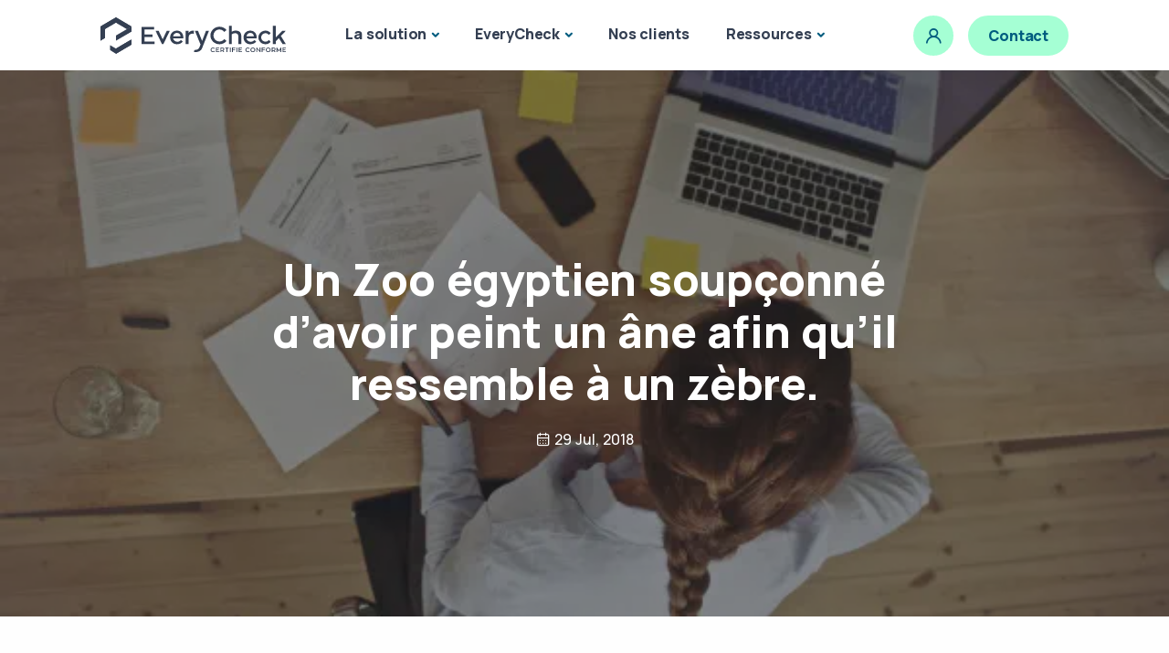

--- FILE ---
content_type: text/html
request_url: https://www.everycheck.com/blog/zoo-egyptien-soupconne-davoir-peint-ane-afin-quil-ressemble-a-zebre/
body_size: 6375
content:
<!DOCTYPE html>
<html lang="fr">

<head>
	
	<script>(function(w,d,s,l,i){w[l]=w[l]||[];w[l].push({'gtm.start':
        new Date().getTime(),event:'gtm.js'});var f=d.getElementsByTagName(s)[0],
        j=d.createElement(s),dl=l!='dataLayer'?'&l='+l:'';j.async=true;j.src=
        'https://www.googletagmanager.com/gtm.js?id='+i+dl;f.parentNode.insertBefore(j,f);
        })(window,document,'script','dataLayer','GTM-5M2HXVW');</script>
        
	<script>
		(function(h,o,t,j,a,r){
			h.hj=h.hj||function(){(h.hj.q=h.hj.q||[]).push(arguments)};
			h._hjSettings={hjid:5051214,hjsv:6};
			a=o.getElementsByTagName('head')[0];
			r=o.createElement('script');r.async=1;
			r.src=t+h._hjSettings.hjid+j+h._hjSettings.hjsv;
			a.appendChild(r);
		})(window,document,'https://static.hotjar.com/c/hotjar-','.js?sv=');
	</script>
	<meta charset="utf-8">
	<meta name="viewport" content="width=device-width, initial-scale=1.0">
	
		<meta name="robots" content="index, follow, max-image-preview:large, max-snippet:-1, max-video-preview:-1">
	

	
		<meta name="description" content="Le nouveau zoo installé dans le jardin municipal du Caire a-t-il vraiment grimé un âne pour le transformer en zèbre ?
Un jeune étudiant égyptien qui profitait d’une après-midi de libre pour visiter le nouveau Zoo installé dans la capitale égyptienne, pense avoir découvert une terrible supercherie. Mahmoud A. Sarhani en se promenant dans le fameux zoo est tombé sur ce qui lui paraissait être un zèbre. En s’approchant de plus près l’étudiant a observé que l’animal semblait être peint et que cette peinture commençait à couler.">
		<meta property="og:description" content="Le nouveau zoo installé dans le jardin municipal du Caire a-t-il vraiment grimé un âne pour le transformer en zèbre ?
Un jeune étudiant égyptien qui profitait d’une après-midi de libre pour visiter le nouveau Zoo installé dans la capitale égyptienne, pense avoir découvert une terrible supercherie. Mahmoud A. Sarhani en se promenant dans le fameux zoo est tombé sur ce qui lui paraissait être un zèbre. En s’approchant de plus près l’étudiant a observé que l’animal semblait être peint et que cette peinture commençait à couler.">
	

	
		
		
		
			
			
			<meta property="og:image" content="https://www.everycheck.com/assets/img/blog-header/fallback_hu3809396693277515222.jpg">
			<meta name="twitter:image" content="https://www.everycheck.com/assets/img/blog-header/fallback_hu3809396693277515222.jpg">
		
	

	<meta property="og:title" content="Un Zoo égyptien soupçonné d’avoir peint un âne afin qu’il ressemble à un zèbre. | EveryCheck">
	<meta property="og:url" content="https://www.everycheck.com/blog/zoo-egyptien-soupconne-davoir-peint-ane-afin-quil-ressemble-a-zebre/">
	<meta property="og:site_name" content="EveryCheck">
	<meta name="twitter:card" content="summary_large_image">
	<meta name="twitter:title" content="Un Zoo égyptien soupçonné d’avoir peint un âne afin qu’il ressemble à un zèbre. | EveryCheck">
	<meta property="og:type" content="website"/>
	

	
	
	<title>Un Zoo égyptien soupçonné d’avoir peint un âne afin qu’il ressemble à un zèbre. | EveryCheck</title>
	
	
	<link rel="canonical" href="https://www.everycheck.com/blog/zoo-egyptien-soupconne-davoir-peint-ane-afin-quil-ressemble-a-zebre/">
	<link rel="shortcut icon" href="/assets/img/favicon.png">
	
	
	
		
	
	<link rel="stylesheet" href="/assets/css/style.min.e5077d365912c8111557f8e079133eb55d72739e5ad6bfb5eae5ba1c98689b1b.css">
</head>
<body>
		
        <noscript><iframe src="https://www.googletagmanager.com/ns.html?id=GTM-5M2HXVW"
			height="0" width="0" style="display:none;visibility:hidden"></iframe></noscript>
			


<header class="wrapper bg-white">
	<nav class="navbar navbar-expand-lg center-nav navbar-light">
		<div class="container flex-lg-row flex-nowrap align-items-center px-lg-8">
			<div class="navbar-brand w-100">
				<a href="/">
					<img src="/assets/img/logo-evck-white.svg" alt="aqua" height="40px;"/>
				</a>
			</div>
			<div class="navbar-collapse offcanvas offcanvas-nav offcanvas-start">
				<div class="offcanvas-header d-lg-none">
					<h3 class="text-dark fs-30 mb-0">EveryCheck</h3>
					<button type="button" class="btn-close btn-close-black" data-bs-dismiss="offcanvas" aria-label="Close"></button>
				</div>
				<div class="offcanvas-body ms-lg-auto d-flex flex-column h-100">
					<ul class="navbar-nav">
						
						
						<li class="nav-item dropdown">
							<a class="nav-link dropdown-toggle" href="#" data-bs-toggle="dropdown">La solution</a>
							<ul class="dropdown-menu mt-n2">
								
								<li class="nav-item">
									<a class="dropdown-item " href="/solutions/verifier-un-diplome">
										
										<i class="uil uil-graduation-cap"></i>
										
										Vérification de diplômes
									</a>
								</li>
								
								<li class="nav-item">
									<a class="dropdown-item " href="/solutions/verifier-un-cv">
										
										<i class="uil uil-file-check-alt"></i>
										
										Vérification des expériences professionnelles
									</a>
								</li>
								
								<li class="nav-item">
									<a class="dropdown-item " href="/solutions/prise-de-reference">
										
										<i class="uil uil-google-hangouts-alt"></i>
										
										Prise de références
									</a>
								</li>
								
								<li class="nav-item">
									<a class="dropdown-item " href="/solutions/controle-de-securite">
										
										<i class="uil uil-shield-plus"></i>
										
										Contrôle de sécurité
									</a>
								</li>
								
								<li class="nav-item">
									<a class="dropdown-item " href="/solutions/dossiers-locataires">
										
										<i class="uil uil-house-user"></i>
										
										Vérification de dossiers locataires
									</a>
								</li>
								
								<li class="nav-item">
									<a class="dropdown-item " href="/solutions/sur-mesure">
										
										<i class="uil uil-ruler"></i>
										
										Vérifications sur mesure
									</a>
								</li>
								
								<li class="nav-item">
									<a class="dropdown-item " href="/solutions/agence-com-rh">
										
										<i class="uil uil-uil uil-bag"></i>
										
										Agence de com/RH
									</a>
								</li>
								
							</ul>
						</li>
						
						
						
						<li class="nav-item dropdown">
							<a class="nav-link dropdown-toggle" href="#" data-bs-toggle="dropdown">EveryCheck</a>
							<ul class="dropdown-menu mt-n2">
								
								<li class="nav-item">
									<a class="dropdown-item " href="/pourquoi-everycheck/benefices">
										
										<i class="uil uil-search-alt"></i>
										
										Pourquoi vérifier les CV ?
									</a>
								</li>
								
								<li class="nav-item">
									<a class="dropdown-item " href="/pourquoi-everycheck/un-cv-sur-huit">
										
										<i class="uil uil-file-check-alt"></i>
										
										1 Cv sur 8 est mensonger
									</a>
								</li>
								
								<li class="nav-item">
									<a class="dropdown-item " href="/pourquoi-everycheck/faux-diplomes">
										
										<i class="uil uil-graduation-cap"></i>
										
										Attention aux faux diplômes
									</a>
								</li>
								
								<li class="nav-item">
									<a class="dropdown-item " href="/pourquoi-everycheck/made-in-france/">
										
										<i class="uil uil-heart-sign"></i>
										
										Made in France
									</a>
								</li>
								
							</ul>
						</li>
						
						
						
						<li class="nav-item">
							<a class="nav-link" href="/blog/tags/temoignage">Nos clients</a>
						</li>
						
						
						
						<li class="nav-item dropdown">
							<a class="nav-link dropdown-toggle" href="#" data-bs-toggle="dropdown">Ressources</a>
							<ul class="dropdown-menu mt-n2">
								
								<li class="nav-item">
									<a class="dropdown-item " href="/blog">
										
										Derniers articles
									</a>
								</li>
								
								<li class="nav-item">
									<a class="dropdown-item " href="/blog/tags/media">
										
										Dans les médias
									</a>
								</li>
								
								<li class="nav-item">
									<a class="dropdown-item " href="/blog/tags/temoignage">
										
										Cas clients
									</a>
								</li>
								
								<li class="nav-item">
									<a class="dropdown-item " href="/blog/faqs">
										
										FAQ
									</a>
								</li>
								
							</ul>
						</li>
						
						
					</ul>
					<div class="offcanvas-footer d-lg-none">
						<div>
							
							<a href="mailto:contact@everycheck.com" class="link-inverse">contact@everycheck.com</a>
							
							<nav class="nav social social-dark mt-4">
								
								<a href="https:/www.facebook.com/everycheck"><i class="uil uil-facebook"></i></a>
								
								<a href="https:/twitter.com/Everycheck_FRA"><i class="uil uil-twitter"></i></a>
								
								<a href="https:/www.linkedin.com/company/everycheck"><i class="uil uil-linkedin"></i></a>
								
							</nav>
						</div>
					</div>
				</div>
			</div>
			<div class="navbar-other w-100 d-flex ms-auto">
				<ul class="navbar-nav flex-row align-items-center ms-auto">
					
					<li class="nav-item d-none d-md-block">
						<a href="/se-connecter" class="btn btn-circle btn-soft-aqua rounded-circle" title="Se connecter">
				      <i class="uil uil-user"></i>
						</a>
					</li>
					
					<li class="nav-item d-none d-md-block">
						<a href="/contact/contact" class="btn btn-sm btn-soft-aqua rounded-pill fw-bolder lh-sm">Contact</a>
					</li>
					
					<li class="nav-item d-lg-none">
						<button class="hamburger offcanvas-nav-btn"><span></span></button>
					</li>
				</ul>
			</div>
		</div>
	</nav>
</header>
<main id="content" role="main">





	
	
	
	

<section class="wrapper image-wrapper bg-image bg-overlay text-white" data-image-src="/assets/img/blog-header/fallback_hu9752493202395684810.webp">
	<div class="container pt-18 pb-15 pt-md-20 pb-md-19 text-center">
		<div class="row">
			<div class="col-md-10 col-xl-8 mx-auto">
				<div class="post-header">
					
					<h1 class="display-1 mb-4 text-white">Un Zoo égyptien soupçonné d’avoir peint un âne afin qu’il ressemble à un zèbre.</h1>
					<ul class="post-meta text-white">
						
						
						<li class="post-date"><i class="uil uil-calendar-alt"></i><span>29 Jul, 2018</span></li>
						
						
					</ul>
					
				</div>
				
			</div>
			
		</div>
		
	</div>
	
</section>


<section class="wrapper bg-light">
	<div class="container py-14 py-md-16">
		<div class="row gx-lg-8 gx-xl-12">
			
			<div class="col-lg-8">
			
				<div class="blog single">
					<div class="card">
						<div class="card-body">
							<div class="classic-view">
								<article class="post">
									<div class="post-content mb-5">
										
										<p>Le nouveau zoo installé dans le jardin municipal du Caire a-t-il vraiment grimé un âne pour le transformer en zèbre ?</p>
<p>Un jeune étudiant égyptien qui profitait d’une après-midi de libre pour visiter le nouveau Zoo installé dans la capitale égyptienne, pense avoir découvert une terrible supercherie. Mahmoud A. Sarhani en se promenant dans le fameux zoo est tombé sur ce qui lui paraissait être un zèbre. En s’approchant de plus près l’étudiant a observé que l’animal semblait être peint et que cette peinture commençait à couler.</p>
<blockquote>
<p>Et si ce zèbre était plutôt un âne que l’on avait peint pour donner l’illusion ?</p>
</blockquote>
<p>Selon le directeur de l&rsquo;établissement, Mohamed Sultan, les deux zèbres présents dans le zoo sont incontestablement authentiques. Les vétérinaires locaux étaient unanimes quant au fait que l’animal est un âne et non un zèbre. Après analyse, il n’y aurait pas de réelles similitudes avec un vrai zèbre (l’animal est beaucoup plus petit qu’un zèbre et a des oreilles très pointues).</p>
<p>Ce n’est pas la première fois qu’un zoo est accusé d’avoir tenté de tromper le public. On peut citer le cas du Zoo de Gaza qui avait également peint deux ânes afin qu’ils ressemblent à des zèbres en 2009.</p>
<p>Un zoo de la province du Guangxi avait déçu son public en disposant un pingouin en plastique pour donner l’illusion d’un vrai pingouin.</p>
<p><em>&ldquo;Des oreilles beaucoup plus pointues, une petite taille, des rayures imprécises, un museau qui ne correspond pas à celui du zèbre&rdquo; - Selon les experts</em></p>

									</div>
									
									<div class="post-footer d-md-flex flex-md-row justify-content-md-between align-items-center mt-8">
										<div>
											
											
												<ul class="list-unstyled tag-list mb-0">
													
														<li><a href="https://www.everycheck.com/blog/tags/actualite-mensonges/" class="btn btn-soft-primary btn-sm rounded-pill mb-0">actualite-mensonges</a></li></ul>
											
										</div>
										<div class="mb-0 mb-md-2">
										</div>
									</div>
									
								</article>
								
							</div>
							
							
						</div>
						
					</div>
					
				</div>
				
			</div>
			
			
				<aside class="col-lg-4 sidebar mt-11 mt-lg-6" data-pagefind-ignore>


<div class="widget">
	<h4 class="widget-title mb-3">Cherchez un article</h4>
	<link href="/blog/pagefind/pagefind-ui.css" rel="stylesheet">
	<script src="/blog/pagefind/pagefind-ui.js" type="text/javascript"></script>
	<div id="search"></div>
	<script>
		window.addEventListener('DOMContentLoaded', (event) => {
			new PagefindUI({ element: "#search" ,baseUrl: "\/blog\/"});
		});
	</script>
</div>


<div class="widget">
  <h4 class="widget-title mb-3">Articles récents</h4>
  <ul class="image-list">
		
		
	    <li>
	      <figure class="rounded">
			  <a href="/blog/l-importance-de-bien-choisir-son-egerie/">
				  
				  
				  
					  
					  
					  
					  
					  <img src="/assets/img/blog-header/conseils-rh-4_hu2930971004002134223.webp" alt="" />
				  
			  </a>
		  </figure>
	      <div class="post-content">
	        <h6 class="mb-2"> <a class="link-dark" href="/blog/l-importance-de-bien-choisir-son-egerie/">L’image de marque : Choisir la bonne égérie pour représenter votre entreprise</a> </h6>
	        <ul class="post-meta">
			  
	          <li class="post-date"><i class="uil uil-calendar-alt"></i><span>25 Nov, 2024</span></li>
			  
	        </ul>
	        
	      </div>
	    </li>
	
	    <li>
	      <figure class="rounded">
			  <a href="/blog/conformite-et-marque-employeur/">
				  
				  
				  
					  
					  
					  
					  
					  <img src="/assets/img/blog-header/conseils-rh-2_hu12054832391135459648.webp" alt="" />
				  
			  </a>
		  </figure>
	      <div class="post-content">
	        <h6 class="mb-2"> <a class="link-dark" href="/blog/conformite-et-marque-employeur/">Conformité et marque employeur : L&#39;impact d&#39;un recrutement responsable sur l&#39;attraction des talents</a> </h6>
	        <ul class="post-meta">
			  
	          <li class="post-date"><i class="uil uil-calendar-alt"></i><span>25 Nov, 2024</span></li>
			  
	        </ul>
	        
	      </div>
	    </li>
	
	    <li>
	      <figure class="rounded">
			  <a href="/blog/securiser-les-recrutements-dans-la-banque/">
				  
				  
				  
					  
					  
					  
					  
					  <img src="/assets/img/blog-header/conseils-rh-6_hu2861793472914614545.webp" alt="" />
				  
			  </a>
		  </figure>
	      <div class="post-content">
	        <h6 class="mb-2"> <a class="link-dark" href="/blog/securiser-les-recrutements-dans-la-banque/">Sécuriser les recrutements dans la banque : Pourquoi la vérification des antécédents est essentielle</a> </h6>
	        <ul class="post-meta">
			  
	          <li class="post-date"><i class="uil uil-calendar-alt"></i><span>18 Nov, 2024</span></li>
			  
	        </ul>
	        
	      </div>
	    </li>
	
	    <li>
	      <figure class="rounded">
			  <a href="/blog/recrutement-dans-le-luxe-specificite-et-enjeux/">
				  
				  
				  
					  
					  
					  
					  
					  <img src="/assets/img/uniq-blog-header/blog/Prise-de-reference-CP_hu8200522411522984179.webp" alt="" />
				  
			  </a>
		  </figure>
	      <div class="post-content">
	        <h6 class="mb-2"> <a class="link-dark" href="/blog/recrutement-dans-le-luxe-specificite-et-enjeux/">Recrutement dans le luxe : Les spécificités et enjeux d’une vérification approfondie</a> </h6>
	        <ul class="post-meta">
			  
	          <li class="post-date"><i class="uil uil-calendar-alt"></i><span>18 Nov, 2024</span></li>
			  
	        </ul>
	        
	      </div>
	    </li>
	
	    <li>
	      <figure class="rounded">
			  <a href="/blog/pourquoi-la-conformite-rh-est-essentielle-pour-les-esn/">
				  
				  
				  
					  
					  
					  
					  
					  <img src="/assets/img/blog-header/conseils-rh-4_hu2930971004002134223.webp" alt="" />
				  
			  </a>
		  </figure>
	      <div class="post-content">
	        <h6 class="mb-2"> <a class="link-dark" href="/blog/pourquoi-la-conformite-rh-est-essentielle-pour-les-esn/">Pourquoi la conformité RH est essentielle pour les ESN : Un atout face aux audits clients</a> </h6>
	        <ul class="post-meta">
			  
	          <li class="post-date"><i class="uil uil-calendar-alt"></i><span>18 Nov, 2024</span></li>
			  
	        </ul>
	        
	      </div>
	    </li>
	
  </ul>
  
</div>





<div class="widget">
  <h4 class="widget-title mb-3">Catégories</h4>
  <ul class="list-unstyled tag-list">
	
		<li><a href="https://www.everycheck.com/blog/tags/actualite-mensonges/" class="btn btn-soft-primary btn-sm rounded-pill">actualite mensonges</a></li>
		
	
		<li><a href="https://www.everycheck.com/blog/tags/conseils-candidat/" class="btn btn-soft-primary btn-sm rounded-pill">conseils candidat</a></li>
		
	
		<li><a href="https://www.everycheck.com/blog/tags/conseils-rh/" class="btn btn-soft-primary btn-sm rounded-pill">conseils-rh</a></li>
		
	
		<li><a href="https://www.everycheck.com/blog/tags/media/" class="btn btn-soft-primary btn-sm rounded-pill">media</a></li>
		
	
		<li><a href="https://www.everycheck.com/blog/tags/temoignage/" class="btn btn-soft-primary btn-sm rounded-pill">temoignage</a></li>
		
	
		<li><a href="https://www.everycheck.com/blog/tags/top-mensonges/" class="btn btn-soft-primary btn-sm rounded-pill">top-mensonges</a></li>
		
	
		<li><a href="https://www.everycheck.com/blog/tags/vie-en-entreprise/" class="btn btn-soft-primary btn-sm rounded-pill">vie-en-entreprise</a></li>
		
	
  </ul>
</div>



</aside>
			
			
		</div>
		
	</div>
	
</section>


		</main><div class="progress-wrap">
  <svg class="progress-circle svg-content" width="100%" height="100%" viewBox="-1 -1 102 102">
	<path d="M50,1 a49,49 0 0,1 0,98 a49,49 0 0,1 0,-98" />
  </svg>
</div>





	

<footer>
    
    
    
   	
    
      <div class="container px-6 px-lg-16">
        <div class="row align-items-center d-none d-lg-flex">
          <aside class="col-md-3 pe-0 ms-6 me-n6">
            <div>
              <h5 class="text-primary fw-bold">Gain de temps et de fiabilité</h5>
              <p class="mb-0">
                90 % des rapports sont livrés entre 2 et 4 jours, avec un suivi en ligne en temps réel.
              </p>
            </div>
            <div class="text-end">
              
              <img src="/assets/img/footer/arrow_hu17990817953756380961.webp" alt="" width="120" height="70" data-cue="rotateIn"/>
            </div>
          </aside>
          <div class="col-md-6 text-center">
            <img src="/assets/img/footer/footer1.png" class="img-fluid" />
          </div>
          <aside class="col-md-3 ps-0 me-6 ms-n6 mb-6">
            <img src="/assets/img/footer/arrow_hu17341132972941093251.webp" alt="" width="120" height="70" data-cue="rotateIn"/>
            <div class="ps-4 pt-2">
              <h5 class="text-primary fw-bold">Conformité renforcée</h5>
              <p class="mb-0">
                Obtenez des rapports “fit and proper” précis sur le parcours, la réputation et l’intégrité de vos collaborateurs, qu’ils soient candidats ou déjà en poste.
              </p>
            </div>
          </aside>
        </div>
        <div class="bg-pale-primary rounded position-relative z-3">
          <div class="row d-none d-lg-flex">
            <aside class="col-md-3 text-md-end mb-4 mb-md-0"></aside>
            <sup class="col-md-6 text-center top-0">
              <img src="/assets/img/footer/footer2.png" class="img-fluid" />
            </sup>
          </div>
          <div class="row">
            <div class="col-12 pt-4 pb-6 px-8 px-lg-12 d-flex flex-column flex-md-row align-items-center justify-content-between">
              <div class="me-md-4 mb-3 mb-md-0">
                <h2 class="h4 fw-bold mb-2">Sécurisez et certifiez vos collaborateurs dès aujourd’hui.</h2>
                <p class="mb-0">
                  Rejoignez plus de 200 entreprises qui s’appuient sur EveryCheck pour fiabiliser leurs processus RH et conformité.
                </p>
              </div>
              <div class="text-md-end">
                <a href="/contact/contact" class="btn btn-primary btn-lg rounded-pill">Découvrir notre solution</a>
              </div>
            </div>
          </div>
        </div>
      </div>
    
    <div class="container mt-n12 pt-16 bg-pale-ash z-0">
      <div class="row text-center">
        
        <div class="col-12 col-md-3 mb-4 mb-md-0">
          <h6 class="mb-1">Contact</h6>
  			  <address>
  			  	
              
   					  22 rue de l&#39;Alma - 35000 Rennes<br>
              
    				
              
   					  11 rue Erard - 75012 Paris<br>
              
    				
              
   					  02 23 61 32 59<br>
              
    				
              <a href="/contact/contact" class="hover">
   					  Nous contacter<br>
              </a>
    				
  			  </address>
        </div>
        
        <div class="col-12 col-md-3 mb-4 mb-md-0">
          <h6 class="mb-1">Ressources</h6>
  			  <address>
  			  	
              <a href="/blog" class="hover">
   					  Le blog<br>
              </a>
    				
              <a href="/solutions/verifier-un-diplome/" class="hover">
   					  Vérification de diplômes<br>
              </a>
    				
              <a href="/solutions/verifier-un-cv/" class="hover">
   					  Vérification expériences professionnelles<br>
              </a>
    				
              <a href="/solutions/prise-de-reference/" class="hover">
   					  Prise de références<br>
              </a>
    				
              <a href="/solutions/controle-de-securite/" class="hover">
   					  Vérification Intégrité et Conformité<br>
              </a>
    				
  			  </address>
        </div>
        
        <div class="col-12 col-md-3 mb-4 mb-md-0">
          <h6 class="mb-1">EveryCheck</h6>
  			  <address>
  			  	
              <a href="/pourquoi-everycheck/benefices/" class="hover">
   					  Pourquoi vérifier les CV<br>
              </a>
    				
              <a href="/a-propos/qui-sommes-nous" class="hover">
   					  Qui sommes nous<br>
              </a>
    				
              <a href="/a-propos/jobs" class="hover">
   					  Nous rejoindre<br>
              </a>
    				
              <a href="/a-propos/rse" class="hover">
   					  RSE<br>
              </a>
    				
              <a href="/a-propos/rgpd" class="hover">
   					  RGPD<br>
              </a>
    				
  			  </address>
        </div>
        
        <div class="col-12 col-md-3 mb-4 mb-md-0">
          <h6 class="mb-1">Informations</h6>
  			  <address>
  			  	
              <a href="/mentions-legales" class="hover">
   					  Mentions légales<br>
              </a>
    				
              <a href="/mentions-legales" class="hover">
   					  Données personnelles<br>
              </a>
    				
              <a href="/gestion-des-cookies" class="hover">
   					  Politique de confidentialités<br>
              </a>
    				
  			  </address>
        </div>
        
      </div>

      <div class="row mt-5">
        <div class="col-12 text-center">
          <img class="mb-1" src="/assets/img/logo-evck-aqua.svg" style="height: 40px;" alt="" />
          <p class="fw-semibold text-primary mb-5 mx-lg-18 px-lg-20">Votre partenaire de confiance pour une gestion du risque humain éthique, conforme et durable.</p>
          <p class="mb-3">© 2026 EveryCheck. Tous droits réservés.</p>
          <a href="https://www.linkedin.com/company/everycheck" target="_blank"><i class="uil uil-linkedin fs-45"></i></a>
          <div class="d-flex justify-content-center gap-3">
            
              
              
           			
                <img class="mb-4" src="/assets/img/footer/icon-pbsa_hu3179139498093644961.webp" width="100" height="100" />
              
            
              
              
           			
                <img class="mb-4" src="/assets/img/footer/icon-frenchtech_hu11655183399617676804.webp" width="100" height="100" />
              
            
          </div>
        </div>
      </div>
    </div>
</footer>

<link rel="stylesheet" href="/assets/css/plugins.css">
<link rel="stylesheet" href="/assets/css/colors/aqua.css"><script src="/assets/js/plugins.js"></script>
<script src="/assets/js/theme.js"></script>
<script>
    window.axeptioSettings = {
      clientId: "62bf091ec515651f7e6f140f",
      cookiesVersion: "everycheck-fr-EU",
      googleConsentMode: {
        default: {
          analytics_storage: "denied",
          ad_storage: "denied",
          ad_user_data: "denied",
          ad_personalization: "denied",
          wait_for_update: 500
        }
      }
    };
     
    (function(d, s) {
      var t = d.getElementsByTagName(s)[0], e = d.createElement(s);
      e.async = true; e.src = "//static.axept.io/tcf/sdk.js"; e.type = "module";
      t.parentNode.insertBefore(e, t);
    })(document, "script");
    </script></body>
</html>


--- FILE ---
content_type: text/css
request_url: https://www.everycheck.com/blog/pagefind/pagefind-ui.css
body_size: 2012
content:
/* fakecss:/home/runner/work/pagefind/pagefind/pagefind_ui/svelte/result.esbuild-svelte-fake-css */
.pagefind-ui__result.svelte-j9e30.svelte-j9e30 {
  list-style-type: none;
  display: flex;
  align-items: flex-start;
  gap: min(calc(40px * var(--pagefind-ui-scale)), 3%);
  padding: calc(30px * var(--pagefind-ui-scale)) 0 calc(40px * var(--pagefind-ui-scale));
  border-top: solid var(--pagefind-ui-border-width) var(--pagefind-ui-border);
}
.pagefind-ui__result.svelte-j9e30.svelte-j9e30:last-of-type {
  border-bottom: solid var(--pagefind-ui-border-width) var(--pagefind-ui-border);
}
.pagefind-ui__result-thumb.svelte-j9e30.svelte-j9e30 {
  width: min(30%, calc((30% - (100px * var(--pagefind-ui-scale))) * 100000));
  max-width: calc(120px * var(--pagefind-ui-scale));
  margin-top: calc(10px * var(--pagefind-ui-scale));
  aspect-ratio: var(--pagefind-ui-image-box-ratio);
  position: relative;
}
.pagefind-ui__result-image.svelte-j9e30.svelte-j9e30 {
  display: block;
  position: absolute;
  left: 50%;
  transform: translateX(-50%);
  font-size: 0;
  width: auto;
  height: auto;
  max-width: 100%;
  max-height: 100%;
  border-radius: var(--pagefind-ui-image-border-radius);
}
.pagefind-ui__result-inner.svelte-j9e30.svelte-j9e30 {
  flex: 1;
  display: flex;
  flex-direction: column;
  align-items: flex-start;
  margin-top: calc(10px * var(--pagefind-ui-scale));
}
.pagefind-ui__result-title.svelte-j9e30.svelte-j9e30 {
  display: inline-block;
  font-weight: 700;
  font-size: calc(21px * var(--pagefind-ui-scale));
  margin-top: 0;
  margin-bottom: 0;
}
.pagefind-ui__result-title.svelte-j9e30 .pagefind-ui__result-link.svelte-j9e30 {
  color: var(--pagefind-ui-text);
  text-decoration: none;
}
.pagefind-ui__result-title.svelte-j9e30 .pagefind-ui__result-link.svelte-j9e30:hover {
  text-decoration: underline;
}
.pagefind-ui__result-excerpt.svelte-j9e30.svelte-j9e30 {
  display: inline-block;
  font-weight: 400;
  font-size: calc(16px * var(--pagefind-ui-scale));
  margin-top: calc(4px * var(--pagefind-ui-scale));
  margin-bottom: 0;
  min-width: calc(250px * var(--pagefind-ui-scale));
}
.pagefind-ui__loading.svelte-j9e30.svelte-j9e30 {
  color: var(--pagefind-ui-text);
  background-color: var(--pagefind-ui-text);
  border-radius: var(--pagefind-ui-border-radius);
  opacity: 0.1;
  pointer-events: none;
}
.pagefind-ui__result-tags.svelte-j9e30.svelte-j9e30 {
  list-style-type: none;
  padding: 0;
  display: flex;
  gap: calc(20px * var(--pagefind-ui-scale));
  flex-wrap: wrap;
  margin-top: calc(20px * var(--pagefind-ui-scale));
}
.pagefind-ui__result-tag.svelte-j9e30.svelte-j9e30 {
  padding: calc(4px * var(--pagefind-ui-scale)) calc(8px * var(--pagefind-ui-scale));
  font-size: calc(14px * var(--pagefind-ui-scale));
  border-radius: var(--pagefind-ui-border-radius);
  background-color: var(--pagefind-ui-tag);
}

/* fakecss:/home/runner/work/pagefind/pagefind/pagefind_ui/svelte/filters.esbuild-svelte-fake-css */
legend.svelte-1disgtf.svelte-1disgtf {
  position: absolute;
  clip: rect(0 0 0 0);
}
.pagefind-ui__filter-panel.svelte-1disgtf.svelte-1disgtf {
  min-width: min(calc(260px * var(--pagefind-ui-scale)), 100%);
  flex: 1;
  display: flex;
  flex-direction: column;
  margin-top: calc(20px * var(--pagefind-ui-scale));
}
.pagefind-ui__filter-group.svelte-1disgtf.svelte-1disgtf {
  border: 0;
  padding: 0;
}
.pagefind-ui__filter-block.svelte-1disgtf.svelte-1disgtf {
  padding: 0;
  display: block;
  border-bottom: solid calc(2px * var(--pagefind-ui-scale)) var(--pagefind-ui-border);
  padding: calc(20px * var(--pagefind-ui-scale)) 0;
}
.pagefind-ui__filter-name.svelte-1disgtf.svelte-1disgtf {
  font-size: calc(16px * var(--pagefind-ui-scale));
  position: relative;
  display: flex;
  align-items: center;
  list-style: none;
  font-weight: 700;
  cursor: pointer;
  height: calc(24px * var(--pagefind-ui-scale));
}
.pagefind-ui__filter-name.svelte-1disgtf.svelte-1disgtf::after {
  position: absolute;
  content: "";
  right: calc(6px * var(--pagefind-ui-scale));
  top: 50%;
  width: calc(8px * var(--pagefind-ui-scale));
  height: calc(8px * var(--pagefind-ui-scale));
  border: solid calc(2px * var(--pagefind-ui-scale)) currentColor;
  border-right: 0;
  border-top: 0;
  transform: translateY(-70%) rotateZ(-45deg);
}
.pagefind-ui__filter-block[open].svelte-1disgtf .pagefind-ui__filter-name.svelte-1disgtf::after {
  transform: translateY(-70%) rotateZ(-225deg);
}
.pagefind-ui__filter-group.svelte-1disgtf.svelte-1disgtf {
  display: flex;
  flex-direction: column;
  gap: calc(20px * var(--pagefind-ui-scale));
  padding-top: calc(30px * var(--pagefind-ui-scale));
}
.pagefind-ui__filter-value.svelte-1disgtf.svelte-1disgtf {
  position: relative;
  display: flex;
  align-items: center;
  gap: calc(8px * var(--pagefind-ui-scale));
}
.pagefind-ui__filter-value.svelte-1disgtf.svelte-1disgtf::before {
  position: absolute;
  content: "";
  top: 50%;
  left: calc(8px * var(--pagefind-ui-scale));
  width: 0px;
  height: 0px;
  border: solid 1px #fff;
  opacity: 0;
  transform: translate(calc(4.5px * var(--pagefind-ui-scale) * -1), calc(0.8px * var(--pagefind-ui-scale))) skewX(-5deg) rotateZ(-45deg);
  transform-origin: top left;
  border-top: 0;
  border-right: 0;
  pointer-events: none;
}
.pagefind-ui__filter-value.pagefind-ui__filter-value--checked.svelte-1disgtf.svelte-1disgtf::before {
  opacity: 1;
  width: calc(9px * var(--pagefind-ui-scale));
  height: calc(4px * var(--pagefind-ui-scale));
  transition: width 0.1s ease-out 0.1s, height 0.1s ease-in;
}
.pagefind-ui__filter-checkbox.svelte-1disgtf.svelte-1disgtf {
  margin: 0;
  width: calc(16px * var(--pagefind-ui-scale));
  height: calc(16px * var(--pagefind-ui-scale));
  border: solid 1px var(--pagefind-ui-border);
  appearance: none;
  -webkit-appearance: none;
  border-radius: calc(var(--pagefind-ui-border-radius) / 2);
  background-color: var(--pagefind-ui-background);
  cursor: pointer;
}
.pagefind-ui__filter-checkbox.svelte-1disgtf.svelte-1disgtf:checked {
  background-color: var(--pagefind-ui-primary);
  border: solid 1px var(--pagefind-ui-primary);
}
.pagefind-ui__filter-label.svelte-1disgtf.svelte-1disgtf {
  cursor: pointer;
  font-size: calc(16px * var(--pagefind-ui-scale));
  font-weight: 400;
}
.pagefind-ui__loading.svelte-1disgtf.svelte-1disgtf {
  height: calc(44px * var(--pagefind-ui-scale));
  margin: 0;
  color: var(--pagefind-ui-text);
  background-color: var(--pagefind-ui-text);
  opacity: 0.1;
  pointer-events: none;
}

/* fakecss:/home/runner/work/pagefind/pagefind/pagefind_ui/svelte/reset.esbuild-svelte-fake-css */
.pagefind-ui--reset *:where(:not(html, iframe, canvas, img, svg, video):not(svg *, symbol *)) {
  all: unset;
  display: revert;
}
.pagefind-ui--reset *,
.pagefind-ui--reset *::before,
.pagefind-ui--reset *::after {
  box-sizing: border-box;
}
.pagefind-ui--reset a,
.pagefind-ui--reset button {
  cursor: revert;
}
.pagefind-ui--reset ol,
.pagefind-ui--reset ul,
.pagefind-ui--reset menu {
  list-style: none;
}
.pagefind-ui--reset img {
  max-width: 100%;
}
.pagefind-ui--reset table {
  border-collapse: collapse;
}
.pagefind-ui--reset input,
.pagefind-ui--reset textarea {
  -webkit-user-select: auto;
}
.pagefind-ui--reset textarea {
  white-space: revert;
}
.pagefind-ui--reset meter {
  -webkit-appearance: revert;
  appearance: revert;
}
.pagefind-ui--reset ::placeholder {
  color: unset;
}
.pagefind-ui--reset :where([hidden]) {
  display: none;
}
.pagefind-ui--reset :where([contenteditable]:not([contenteditable="false"])) {
  -moz-user-modify: read-write;
  -webkit-user-modify: read-write;
  overflow-wrap: break-word;
  -webkit-line-break: after-white-space;
  -webkit-user-select: auto;
}
.pagefind-ui--reset :where([draggable="true"]) {
  -webkit-user-drag: element;
}
.pagefind-ui--reset mark {
  all: revert;
}

/* fakecss:/home/runner/work/pagefind/pagefind/pagefind_ui/svelte/ui.esbuild-svelte-fake-css */
:root {
  --pagefind-ui-scale:0.8;
  --pagefind-ui-primary:#393939;
  --pagefind-ui-text:#393939;
  --pagefind-ui-background:#ffffff;
  --pagefind-ui-border:#eeeeee;
  --pagefind-ui-tag:#eeeeee;
  --pagefind-ui-border-width:2px;
  --pagefind-ui-border-radius:8px;
  --pagefind-ui-image-border-radius:8px;
  --pagefind-ui-image-box-ratio:3 / 2;
  --pagefind-ui-font:system,
    -apple-system,
    ".SFNSText-Regular",
    "San Francisco",
    "Roboto",
    "Segoe UI",
    "Helvetica Neue",
    "Lucida Grande",
    sans-serif;
}
.pagefind-ui.svelte-19uh7sf {
  width: 100%;
  color: var(--pagefind-ui-text);
  font-family: var(--pagefind-ui-font);
}
.pagefind-ui__form.svelte-19uh7sf {
  position: relative;
}
.pagefind-ui__form.svelte-19uh7sf::before {
  background-color: var(--pagefind-ui-text);
  width: calc(18px * var(--pagefind-ui-scale));
  height: calc(18px * var(--pagefind-ui-scale));
  top: calc(23px * var(--pagefind-ui-scale));
  left: calc(20px * var(--pagefind-ui-scale));
  content: "";
  position: absolute;
  display: block;
  opacity: 0.7;
  -webkit-mask-image: url("data:image/svg+xml,%3Csvg width='18' height='18' viewBox='0 0 18 18' fill='none' xmlns='http://www.w3.org/2000/svg'%3E%3Cpath d='M12.7549 11.255H11.9649L11.6849 10.985C12.6649 9.845 13.2549 8.365 13.2549 6.755C13.2549 3.165 10.3449 0.255005 6.75488 0.255005C3.16488 0.255005 0.254883 3.165 0.254883 6.755C0.254883 10.345 3.16488 13.255 6.75488 13.255C8.36488 13.255 9.84488 12.665 10.9849 11.685L11.2549 11.965V12.755L16.2549 17.745L17.7449 16.255L12.7549 11.255ZM6.75488 11.255C4.26488 11.255 2.25488 9.245 2.25488 6.755C2.25488 4.26501 4.26488 2.255 6.75488 2.255C9.24488 2.255 11.2549 4.26501 11.2549 6.755C11.2549 9.245 9.24488 11.255 6.75488 11.255Z' fill='%23000000'/%3E%3C/svg%3E%0A");
  mask-image: url("data:image/svg+xml,%3Csvg width='18' height='18' viewBox='0 0 18 18' fill='none' xmlns='http://www.w3.org/2000/svg'%3E%3Cpath d='M12.7549 11.255H11.9649L11.6849 10.985C12.6649 9.845 13.2549 8.365 13.2549 6.755C13.2549 3.165 10.3449 0.255005 6.75488 0.255005C3.16488 0.255005 0.254883 3.165 0.254883 6.755C0.254883 10.345 3.16488 13.255 6.75488 13.255C8.36488 13.255 9.84488 12.665 10.9849 11.685L11.2549 11.965V12.755L16.2549 17.745L17.7449 16.255L12.7549 11.255ZM6.75488 11.255C4.26488 11.255 2.25488 9.245 2.25488 6.755C2.25488 4.26501 4.26488 2.255 6.75488 2.255C9.24488 2.255 11.2549 4.26501 11.2549 6.755C11.2549 9.245 9.24488 11.255 6.75488 11.255Z' fill='%23000000'/%3E%3C/svg%3E%0A");
  -webkit-mask-size: 100%;
  mask-size: 100%;
  z-index: 9;
  pointer-events: none;
}
.pagefind-ui__search-input.svelte-19uh7sf {
  height: calc(64px * var(--pagefind-ui-scale));
  padding: 0 0 0 calc(54px * var(--pagefind-ui-scale));
  background-color: var(--pagefind-ui-background);
  border: var(--pagefind-ui-border-width) solid var(--pagefind-ui-border);
  border-radius: var(--pagefind-ui-border-radius);
  font-size: calc(21px * var(--pagefind-ui-scale));
  position: relative;
  appearance: none;
  -webkit-appearance: none;
  display: flex;
  width: 100%;
  box-sizing: border-box;
  font-weight: 700;
}
.pagefind-ui__search-input.svelte-19uh7sf::placeholder {
  opacity: 0.2;
}
.pagefind-ui__drawer.svelte-19uh7sf {
  gap: calc(60px * var(--pagefind-ui-scale));
  display: flex;
  flex-direction: row;
  flex-wrap: wrap;
}
.pagefind-ui__results-area.svelte-19uh7sf {
  min-width: min(calc(400px * var(--pagefind-ui-scale)), 100%);
  flex: 1000;
  margin-top: calc(20px * var(--pagefind-ui-scale));
}
.pagefind-ui__results.svelte-19uh7sf {
  padding: 0;
}
.pagefind-ui__message.svelte-19uh7sf {
  box-sizing: content-box;
  font-size: calc(16px * var(--pagefind-ui-scale));
  height: calc(24px * var(--pagefind-ui-scale));
  padding: calc(20px * var(--pagefind-ui-scale)) 0;
  display: flex;
  align-items: center;
  font-weight: 700;
  margin-top: 0;
}
.pagefind-ui__button.svelte-19uh7sf {
  margin-top: calc(40px * var(--pagefind-ui-scale));
  border: var(--pagefind-ui-border-width) solid var(--pagefind-ui-border);
  border-radius: var(--pagefind-ui-border-radius);
  height: calc(48px * var(--pagefind-ui-scale));
  padding: 0 calc(12px * var(--pagefind-ui-scale));
  font-size: calc(16px * var(--pagefind-ui-scale));
  color: var(----pagefind-ui-primary);
  background: var(--pagefind-ui-background);
  width: 100%;
  text-align: center;
  font-weight: 700;
  cursor: pointer;
}
.pagefind-ui__button.svelte-19uh7sf:hover {
  border-color: var(--pagefind-ui-primary);
  color: var(--pagefind-ui-primary);
  background: var(--pagefind-ui-background);
}


--- FILE ---
content_type: text/javascript;charset=UTF-8
request_url: https://eqy.link/ts?site_id=101351856&noconsent=1&email=&company=&sessid=e27c82ae3f43b400edb8a59bfc6a990b&uid=C319FEF5-D21E-63C8-C7DC-81E0019BCC27&w=1280&h=720&referer=&utm_campaign=&utm_source=&utm_medium=&utm_content=&goal=&mime=js&custom=&title=Un%20Zoo%20%C3%A9gyptien%20soup%C3%A7onn%C3%A9%20davoir%20peint%20un%20%C3%A2ne%20afin%20quil%20ressemble%20%C3%A0%20un%20z%C3%A8bre%20%20EveryCheck&url=https%3A%2F%2Fwww.everycheck.com%2Fblog%2Fzoo-egyptien-soupconne-davoir-peint-ane-afin-quil-ressemble-a-zebre%2F
body_size: -184
content:
var ipc; var ips; var ipt; var companyInfo;
console.log("starting GetQuanty analysis");

var siteid='101351856';
var GQ_email='';


//newsession
 
//tracking live

//end
